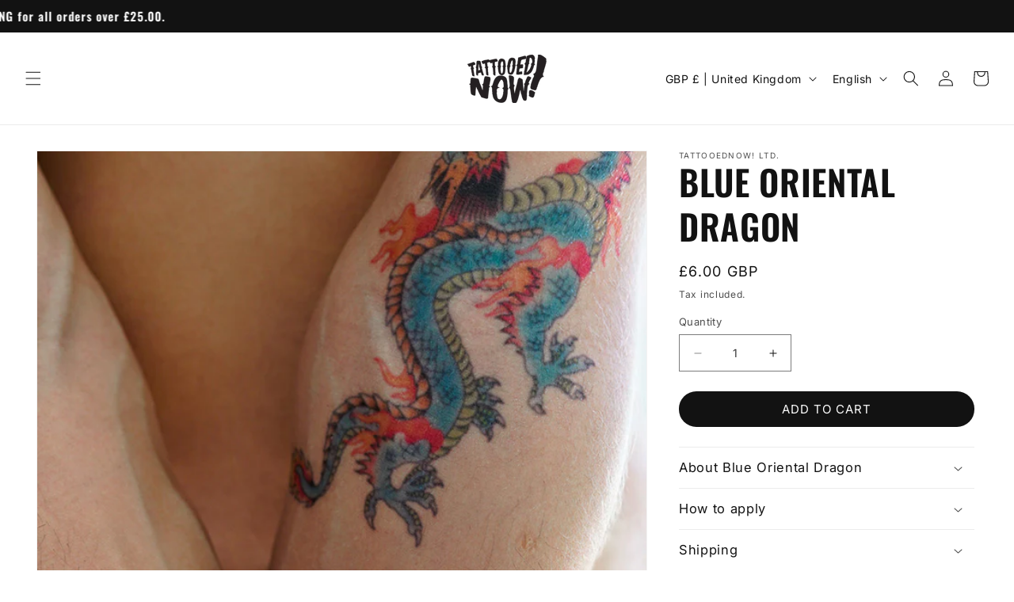

--- FILE ---
content_type: text/css
request_url: https://www.tattooednow.com/cdn/shop/t/84/assets/funnelcy.css?v=129318031769094842681743076731
body_size: -574
content:
.funnelcy-product-features-wrapper{display:flex;flex-direction:column;gap:16px}.funnelcy-product-feature{background-color:#f2f2f2;display:flex;gap:16px;padding:16px}.funnelcy-product-feature__icon{align-content:center;width:15%}.funnelcy-product-feature__text{width:85%!important}.funnelcy-product-feature__text{gap:1;display:flex;flex-direction:column;gap:1rem}.funnelcy-product-feature__text h3{margin:0!important;font-family:Inter}.funnelcy-product-feature__text p{margin:0!important;font-size:15px}
/*# sourceMappingURL=/cdn/shop/t/84/assets/funnelcy.css.map?v=129318031769094842681743076731 */


--- FILE ---
content_type: text/css
request_url: https://www.tattooednow.com/cdn/shop/t/84/assets/component-newsletter.css?v=52158594022552376081742324275
body_size: -277
content:
/*!******************************************************************************************************************************************************************************************************!*\
  !*** css ./node_modules/css-loader/dist/cjs.js!./node_modules/postcss-loader/dist/cjs.js??ruleSet[1].rules[1].use[2]!./node_modules/sass-loader/dist/cjs.js!./src/styles/components/newsletter.scss ***!
  \******************************************************************************************************************************************************************************************************/.newsletter-form{-webkit-box-orient:vertical;-webkit-box-direction:normal;-webkit-box-pack:center;-ms-flex-pack:center;-webkit-box-align:center;-ms-flex-align:center;align-items:center;display:-webkit-box;display:-ms-flexbox;display:flex;-ms-flex-direction:column;flex-direction:column;justify-content:center;position:relative;width:100%}@media screen and (min-width:750px){.newsletter-form{-webkit-box-align:start;-ms-flex-align:start;align-items:flex-start;margin:0 auto;max-width:36rem}}.newsletter-form__field-wrapper{width:100%}.newsletter-form__field-wrapper .field__input{padding-right:5rem}.newsletter-form__field-wrapper .field{z-index:0}.newsletter-form__message{-webkit-box-pack:center;-ms-flex-pack:center;justify-content:center;margin-bottom:0}.newsletter-form__message--success{margin-top:2rem}@media screen and (min-width:750px){.newsletter-form__message{-webkit-box-pack:start;-ms-flex-pack:start;justify-content:flex-start}}.newsletter-form__button{height:100%;margin:0;right:var(--inputs-border-width);top:0;width:4.4rem;z-index:2}.newsletter-form__button:focus-visible{background-color:rgb(var(--color-background));-webkit-box-shadow:0 0 0 .3rem rgb(var(--color-background)),0 0 0 .4rem rgba(var(--color-foreground));box-shadow:0 0 0 .3rem rgb(var(--color-background)),0 0 0 .4rem rgba(var(--color-foreground))}.newsletter-form__button:focus{background-color:rgb(var(--color-background));-webkit-box-shadow:0 0 0 .3rem rgb(var(--color-background)),0 0 0 .4rem rgba(var(--color-foreground));box-shadow:0 0 0 .3rem rgb(var(--color-background)),0 0 0 .4rem rgba(var(--color-foreground))}.newsletter-form__button:not(:focus-visible):not(.focused){background-color:inherit;-webkit-box-shadow:inherit;box-shadow:inherit}.newsletter-form__button .icon{width:1.5rem}
/*# sourceMappingURL=/cdn/shop/t/84/assets/component-newsletter.css.map?v=52158594022552376081742324275 */


--- FILE ---
content_type: text/css
request_url: https://www.tattooednow.com/cdn/shop/t/84/assets/component-list-payment.css?v=71990003896674747221742324275
body_size: -255
content:
/*!********************************************************************************************************************************************************************************************************!*\
  !*** css ./node_modules/css-loader/dist/cjs.js!./node_modules/postcss-loader/dist/cjs.js??ruleSet[1].rules[1].use[2]!./node_modules/sass-loader/dist/cjs.js!./src/styles/components/list-payment.scss ***!
  \********************************************************************************************************************************************************************************************************/.list-payment{-webkit-box-pack:center;-ms-flex-pack:center;display:-webkit-box;display:-ms-flexbox;display:flex;-ms-flex-wrap:wrap;flex-wrap:wrap;justify-content:center;margin:-.5rem 0;padding-left:0;padding-top:1rem}@media screen and (min-width:750px){.list-payment{-webkit-box-pack:end;-ms-flex-pack:end;justify-content:flex-end;margin:-.5rem;padding-top:0}}.list-payment__item{-webkit-box-align:center;-ms-flex-align:center;align-items:center;display:-webkit-box;display:-ms-flexbox;display:flex;padding:.5rem}
/*# sourceMappingURL=/cdn/shop/t/84/assets/component-list-payment.css.map?v=71990003896674747221742324275 */


--- FILE ---
content_type: text/css
request_url: https://www.tattooednow.com/cdn/shop/t/84/assets/component-cart-items.css?v=24248200366414721201742324275
body_size: 458
content:
/*!******************************************************************************************************************************************************************************************************!*\
  !*** css ./node_modules/css-loader/dist/cjs.js!./node_modules/postcss-loader/dist/cjs.js??ruleSet[1].rules[1].use[2]!./node_modules/sass-loader/dist/cjs.js!./src/styles/components/cart-items.scss ***!
  \******************************************************************************************************************************************************************************************************/.cart-items td,.cart-items th{border:none;padding:0}.cart-items th{font-weight:400;opacity:.85;padding-bottom:1.8rem;text-align:left}.cart-item__quantity-wrapper{display:-webkit-box;display:-ms-flexbox;display:flex}.cart-item__totals{position:relative}.cart-items .right{text-align:right}.cart-item__image-container{-webkit-box-align:start;-ms-flex-align:start;align-items:flex-start;display:-webkit-inline-box;display:-ms-inline-flexbox;display:inline-flex}.cart-item__image-container:after{content:none}.cart-item__image{height:auto;max-width:calc(10rem/var(--font-body-scale))}@media screen and (min-width:750px){.cart-item__image{max-width:100%}}.cart-item__details{font-size:1.6rem;line-height:calc(1 + .4/var(--font-body-scale))}.cart-item__details>*{margin:0;max-width:30rem}.cart-item__details>*+*{margin-top:.6rem}.cart-item__media{position:relative}.cart-item__link{bottom:0;display:block;height:100%;left:0;position:absolute;right:0;top:0;width:100%}.cart-item__name{display:block;text-decoration:none}.cart-item__name:hover{text-decoration:underline;text-decoration-thickness:.2rem;text-underline-offset:.3rem}.cart-item__price-wrapper>*{display:block;margin:0;padding:0}.cart-item__discounted-prices dd{margin:0}.cart-item__discounted-prices .cart-item__old-price{font-size:1.4rem}.cart-item__old-price{opacity:.7}.cart-item__final-price{font-weight:400}.product-option{font-size:1.4rem;line-height:calc(1 + .5/var(--font-body-scale));word-break:break-word}.cart-item cart-remove-button{display:-webkit-box;display:-ms-flexbox;display:flex;margin-left:1rem}@media screen and (min-width:750px) and (max-width:989px){.cart-item cart-remove-button{height:4.5rem;width:4.5rem}}cart-remove-button .button{margin:0 .1rem .1rem 0;min-height:4.5rem;min-width:calc(4.5rem/var(--font-body-scale));padding:0}cart-remove-button .button:after,cart-remove-button .button:before{content:none}cart-remove-button .button:not([disabled]):hover{color:rgb(var(--color-foreground))}@media screen and (min-width:750px){cart-remove-button .button{min-height:3.5rem;min-width:3.5rem}}cart-remove-button .icon-remove{height:1.5rem;width:1.5rem}.cart-item .loading-overlay{bottom:0;left:auto;padding:0;right:auto;top:0}@media screen and (min-width:750px){.cart-item .loading-overlay{bottom:auto;padding-top:4.5rem;right:0}}.cart-item .loading-overlay:not(.hidden)~*{visibility:hidden}.cart-item__error{-webkit-box-align:start;-ms-flex-align:start;align-items:flex-start;display:-webkit-box;display:-ms-flexbox;display:flex;margin-top:1rem}.cart-item__error-text{-webkit-box-ordinal-group:2;-ms-flex-order:1;font-size:1.2rem;order:1}.cart-item__error-text+svg{-ms-flex-negative:0;flex-shrink:0;margin-right:.7rem;width:1.2rem}.cart-item__error-text:empty+svg{display:none}.product-option+.product-option{margin-top:.4rem}.product-option *{display:inline;margin:0}.cart-items thead th{text-transform:uppercase}@media screen and (max-width:749px){.cart-items,.cart-items tbody,.cart-items thead{display:block;width:100%}.cart-items thead tr{-webkit-box-pack:justify;-ms-flex-pack:justify;border-bottom:.1rem solid rgba(var(--color-foreground),.2);display:-webkit-box;display:-ms-flexbox;display:flex;justify-content:space-between;margin-bottom:4rem}.cart-item{display:grid;gap:1.5rem;grid-template:repeat(2,auto)/repeat(4,1fr);margin-bottom:3.5rem}.cart-item:last-child{margin-bottom:0}.cart-item__media{grid-row:1/3}.cart-item__details{grid-column:2/4}.cart-item__quantity{grid-column:2/5}.cart-item__quantity-wrapper{-ms-flex-wrap:wrap;flex-wrap:wrap}.cart-item__totals{-webkit-box-align:start;-ms-flex-align:start;-webkit-box-pack:end;-ms-flex-pack:end;align-items:flex-start;display:-webkit-box;display:-ms-flexbox;display:flex;justify-content:flex-end}}.cart-item__error-text+svg{margin-top:.4rem}@media screen and (min-width:750px){.cart-items{border-collapse:separate;border-spacing:0;-webkit-box-shadow:none;box-shadow:none;display:table;width:100%}.cart-items th{border-bottom:.1rem solid rgba(var(--color-foreground),.08)}.cart-items thead th:first-child{width:50%}.cart-items th+th{padding-left:4rem}.cart-items td{padding-top:4rem;vertical-align:top}.cart-item{display:table-row}.cart-item>td+td{padding-left:4rem}.cart-item__details{width:35rem}.cart-item__media{width:10rem}.cart-item cart-remove-button{margin:.5rem 0 0 1.5rem}.cart-item__price-wrapper>:only-child:not(.cart-item__discounted-prices){margin-top:1rem}}@media screen and (min-width:990px){.cart-item .cart-item__quantity,.cart-items .cart-items__heading--wide{padding-left:6rem}.cart-item__details{width:50rem}.cart-items thead th:first-child{width:60%}}
/*# sourceMappingURL=/cdn/shop/t/84/assets/component-cart-items.css.map?v=24248200366414721201742324275 */


--- FILE ---
content_type: text/javascript
request_url: https://www.tattooednow.com/cdn/shop/t/84/assets/component-recently-viewed-products.js?v=132555543535835006251742324275
body_size: 2979
content:
(function(){"use strict";var __webpack_modules__={"./src/scripts/components/recently-viewed-products.js":function(__unused_webpack_module,__webpack_exports__2,__webpack_require__2){__webpack_require__2.r(__webpack_exports__2);var _glidejs_glide_dist_glide_modular_esm__WEBPACK_IMPORTED_MODULE_0__=__webpack_require__2("./node_modules/@glidejs/glide/dist/glide.modular.esm.js"),console=__webpack_require__2("./node_modules/console-browserify/index.js");function _typeof(obj){"@babel/helpers - typeof";return _typeof=typeof Symbol=="function"&&typeof Symbol.iterator=="symbol"?function(obj2){return typeof obj2}:function(obj2){return obj2&&typeof Symbol=="function"&&obj2.constructor===Symbol&&obj2!==Symbol.prototype?"symbol":typeof obj2},_typeof(obj)}function _defaults(obj,defaults){for(var keys=Object.getOwnPropertyNames(defaults),i=0;i<keys.length;i++){var key=keys[i],value=Object.getOwnPropertyDescriptor(defaults,key);value&&value.configurable&&obj[key]===void 0&&Object.defineProperty(obj,key,value)}return obj}function _toConsumableArray(arr){return _arrayWithoutHoles(arr)||_iterableToArray(arr)||_unsupportedIterableToArray(arr)||_nonIterableSpread()}function _nonIterableSpread(){throw new TypeError("Invalid attempt to spread non-iterable instance.\nIn order to be iterable, non-array objects must have a [Symbol.iterator]() method.")}function _unsupportedIterableToArray(o,minLen){if(o){if(typeof o=="string")return _arrayLikeToArray(o,minLen);var n=Object.prototype.toString.call(o).slice(8,-1);if(n==="Object"&&o.constructor&&(n=o.constructor.name),n==="Map"||n==="Set")return Array.from(o);if(n==="Arguments"||/^(?:Ui|I)nt(?:8|16|32)(?:Clamped)?Array$/.test(n))return _arrayLikeToArray(o,minLen)}}function _iterableToArray(iter){if(typeof Symbol!="undefined"&&iter[Symbol.iterator]!=null||iter["@@iterator"]!=null)return Array.from(iter)}function _arrayWithoutHoles(arr){if(Array.isArray(arr))return _arrayLikeToArray(arr)}function _arrayLikeToArray(arr,len){(len==null||len>arr.length)&&(len=arr.length);for(var i=0,arr2=new Array(len);i<len;i++)arr2[i]=arr[i];return arr2}function _classCallCheck(instance,Constructor){if(!(instance instanceof Constructor))throw new TypeError("Cannot call a class as a function")}function _defineProperties(target,props){for(var i=0;i<props.length;i++){var descriptor=props[i];descriptor.enumerable=descriptor.enumerable||!1,descriptor.configurable=!0,"value"in descriptor&&(descriptor.writable=!0),Object.defineProperty(target,_toPropertyKey(descriptor.key),descriptor)}}function _createClass(Constructor,protoProps,staticProps){return protoProps&&_defineProperties(Constructor.prototype,protoProps),staticProps&&_defineProperties(Constructor,staticProps),Object.defineProperty(Constructor,"prototype",{writable:!1}),Constructor}function _toPropertyKey(arg){var key=_toPrimitive(arg,"string");return _typeof(key)==="symbol"?key:String(key)}function _toPrimitive(input,hint){if(_typeof(input)!=="object"||input===null)return input;var prim=input[Symbol.toPrimitive];if(prim!==void 0){var res=prim.call(input,hint||"default");if(_typeof(res)!=="object")return res;throw new TypeError("@@toPrimitive must return a primitive value.")}return(hint==="string"?String:Number)(input)}function _inherits(subClass,superClass){if(typeof superClass!="function"&&superClass!==null)throw new TypeError("Super expression must either be null or a function");subClass.prototype=Object.create(superClass&&superClass.prototype,{constructor:{value:subClass,writable:!0,configurable:!0}}),Object.defineProperty(subClass,"prototype",{writable:!1}),superClass&&_setPrototypeOf(subClass,superClass)}function _createSuper(Derived){var hasNativeReflectConstruct=_isNativeReflectConstruct();return function(){var Super=_getPrototypeOf(Derived),result;if(hasNativeReflectConstruct){var NewTarget=_getPrototypeOf(this).constructor;result=Reflect.construct(Super,arguments,NewTarget)}else result=Super.apply(this,arguments);return _possibleConstructorReturn(this,result)}}function _possibleConstructorReturn(self2,call){if(call&&(_typeof(call)==="object"||typeof call=="function"))return call;if(call!==void 0)throw new TypeError("Derived constructors may only return object or undefined");return _assertThisInitialized(self2)}function _assertThisInitialized(self2){if(self2===void 0)throw new ReferenceError("this hasn't been initialised - super() hasn't been called");return self2}function _wrapNativeSuper(Class){var _cache=typeof Map=="function"?new Map:void 0;return _wrapNativeSuper=function(Class2){if(Class2===null||!_isNativeFunction(Class2))return Class2;if(typeof Class2!="function")throw new TypeError("Super expression must either be null or a function");if(typeof _cache!="undefined"){if(_cache.has(Class2))return _cache.get(Class2);_cache.set(Class2,Wrapper)}function Wrapper(){return _construct(Class2,arguments,_getPrototypeOf(this).constructor)}return Wrapper.prototype=Object.create(Class2.prototype,{constructor:{value:Wrapper,enumerable:!1,writable:!0,configurable:!0}}),_setPrototypeOf(Wrapper,Class2)},_wrapNativeSuper(Class)}function _construct(Parent,args,Class){return _isNativeReflectConstruct()?_construct=Reflect.construct.bind():_construct=function(Parent2,args2,Class2){var a=[null];a.push.apply(a,args2);var Constructor=Function.bind.apply(Parent2,a),instance=new Constructor;return Class2&&_setPrototypeOf(instance,Class2.prototype),instance},_construct.apply(null,arguments)}function _isNativeReflectConstruct(){if(typeof Reflect=="undefined"||!Reflect.construct||Reflect.construct.sham)return!1;if(typeof Proxy=="function")return!0;try{return Boolean.prototype.valueOf.call(Reflect.construct(Boolean,[],function(){})),!0}catch(e){return!1}}function _isNativeFunction(fn){return Function.toString.call(fn).indexOf("[native code]")!==-1}function _setPrototypeOf(o,p){return _setPrototypeOf=Object.setPrototypeOf?Object.setPrototypeOf.bind():function(o2,p2){return _defaults(o2,p2),o2},_setPrototypeOf(o,p)}function _getPrototypeOf(o){return _getPrototypeOf=Object.setPrototypeOf?Object.getPrototypeOf.bind():function(o2){return o2.__proto__||Object.getPrototypeOf(o2)},_getPrototypeOf(o)}var RecentlyViewedProducts=function(_HTMLElement){_inherits(RecentlyViewedProducts2,_HTMLElement);var _super=_createSuper(RecentlyViewedProducts2);function RecentlyViewedProducts2(){var _this;return _classCallCheck(this,RecentlyViewedProducts2),_this=_super.call(this),_this.renderProducts(),_this}return _createClass(RecentlyViewedProducts2,[{key:"initSlider",value:function(){var _this2=this;console.log("initSlider()"),this.settings={type:"slider",perView:4,peek:0,startAt:0,bound:!1,gap:0,breakpoints:{750:{perView:1}}},this.querySelector("[glide-settings]")!==null&&(this.settings=JSON.parse(this.querySelector("[glide-settings]").textContent)),this.carousel=new _glidejs_glide_dist_glide_modular_esm__WEBPACK_IMPORTED_MODULE_0__.default(this,this.settings).on("mount.after",function(){var images=_toConsumableArray(_this2.querySelectorAll(".lazyload"));images.map(function(image){if(image.classList.contains("lazyload")){var width=image.parentNode.offsetWidth;image.src=image.dataset.src.replace("{width}",width)}})}).mount({Controls:_glidejs_glide_dist_glide_modular_esm__WEBPACK_IMPORTED_MODULE_0__.Controls,Breakpoints:_glidejs_glide_dist_glide_modular_esm__WEBPACK_IMPORTED_MODULE_0__.Breakpoints,Autoplay:_glidejs_glide_dist_glide_modular_esm__WEBPACK_IMPORTED_MODULE_0__.Autoplay,Swipe:_glidejs_glide_dist_glide_modular_esm__WEBPACK_IMPORTED_MODULE_0__.Swipe})}},{key:"renderProducts",value:function(){var data=JSON.parse(localStorage.getItem("sc-recently-viewed-products")),recentlySection=this.closest("section");console.log("RV slider check"),data!=null&&(recentlySection.classList.remove("tw-hidden"),this.querySelector(".glide__slides").innerHTML=data.map(function(el){var price,title=el.title;return el.compare_at_price_true?price='<li class="tw-text-[#EA4335] tw-text-xl tw-leading-[0.875rem]">'.concat(el.price,'</li> \n                    <li class="tw-text-black tw-line-through tw-text-xltw-leading-[0.875rem]">').concat(el.compare_at_price,"</li>"):price='<li class="tw-text-black tw-text-xl tw-leading-[0.875rem]">'.concat(el.price,"</li>"),'<div class="glide__slide">\n                  <a href="'.concat(el.url,'" class="tw-block tw-group/index" aria-label="').concat(el.title,'">\n                    <div class="tw-relative tw-z-[-1] tw-group-hover/index:z-0">\n                      <div class="tw-relative tw-z-[3] ').concat(el.secondImage?"tw-group":"",'">\n                        <div class="tw-pb-[147.89%] mob:tw-pb-[147.76%] desSmall:tw-pb-[147.91%] tw-z-[-1] tw-media-wrapper tw-duration-300 tw-ease-in-out">\n                          <img class="tw-duration-300 tw-ease-in-out tw-group-hover/index:opacity-0 tw-group-hover/index:invisible" src="').concat(el.mainImage,'" alt="').concat(el.title,' first image" loading="lazy" decoding="async" />\n                          <img class="tw-duration-300 tw-ease-in-out tw-opacity-0 tw-invisible tw-group-hover/index:opacity-100 tw-group-hover/index:visible" src="').concat(el.secondImage,'" alt="').concat(el.title,' second image" loading="lazy" decoding="async" />\n                        </div>\n                      </div>\n                      <div class="tw-flex tw-flex-col tw-justify-center tw-items-center tw-h-full tw-pt-2.5 tw-mob:pt-4">\n                        <div class="tw-flex tw-flex-col">\n                          <span class="full-unstyled-link">\n                            ').concat(title,' \n                          </span>\n                          <!-- Price variants -->\n                          <ul class="card-information">\n                            ').concat(price,"\n                          </ul>\n                        </div>\n                      </div>\n                    </div>\n                  </a>\n                </div>")}).join("")),this.initSlider()}}],[{key:"observedAttributes",get:function(){return["slider-disabled"]}}]),RecentlyViewedProducts2}(_wrapNativeSuper(HTMLElement));customElements.define("sc-recently-viewed-products",RecentlyViewedProducts)}},__webpack_module_cache__={};function __webpack_require__(moduleId){var cachedModule=__webpack_module_cache__[moduleId];if(cachedModule!==void 0)return cachedModule.exports;var module=__webpack_module_cache__[moduleId]={exports:{}};return __webpack_modules__[moduleId](module,module.exports,__webpack_require__),module.exports}__webpack_require__.m=__webpack_modules__,function(){var deferred=[];__webpack_require__.O=function(result,chunkIds,fn,priority){if(chunkIds){priority=priority||0;for(var i=deferred.length;i>0&&deferred[i-1][2]>priority;i--)deferred[i]=deferred[i-1];deferred[i]=[chunkIds,fn,priority];return}for(var notFulfilled=1/0,i=0;i<deferred.length;i++){for(var chunkIds=deferred[i][0],fn=deferred[i][1],priority=deferred[i][2],fulfilled=!0,j=0;j<chunkIds.length;j++)(priority&!1||notFulfilled>=priority)&&Object.keys(__webpack_require__.O).every(function(key){return __webpack_require__.O[key](chunkIds[j])})?chunkIds.splice(j--,1):(fulfilled=!1,priority<notFulfilled&&(notFulfilled=priority));if(fulfilled){deferred.splice(i--,1);var r=fn();r!==void 0&&(result=r)}}return result}}(),function(){__webpack_require__.d=function(exports,definition){for(var key in definition)__webpack_require__.o(definition,key)&&!__webpack_require__.o(exports,key)&&Object.defineProperty(exports,key,{enumerable:!0,get:definition[key]})}}(),function(){__webpack_require__.g=function(){if(typeof globalThis=="object")return globalThis;try{return this||new Function("return this")()}catch(e){if(typeof window=="object")return window}}()}(),function(){__webpack_require__.o=function(obj,prop){return Object.prototype.hasOwnProperty.call(obj,prop)}}(),function(){__webpack_require__.r=function(exports){typeof Symbol!="undefined"&&Symbol.toStringTag&&Object.defineProperty(exports,Symbol.toStringTag,{value:"Module"}),Object.defineProperty(exports,"__esModule",{value:!0})}}(),function(){var installedChunks={"component-recently-viewed-products":0};__webpack_require__.O.j=function(chunkId){return installedChunks[chunkId]===0};var webpackJsonpCallback=function(parentChunkLoadingFunction,data){var chunkIds=data[0],moreModules=data[1],runtime=data[2],moduleId,chunkId,i=0;if(chunkIds.some(function(id){return installedChunks[id]!==0})){for(moduleId in moreModules)__webpack_require__.o(moreModules,moduleId)&&(__webpack_require__.m[moduleId]=moreModules[moduleId]);if(runtime)var result=runtime(__webpack_require__)}for(parentChunkLoadingFunction&&parentChunkLoadingFunction(data);i<chunkIds.length;i++)chunkId=chunkIds[i],__webpack_require__.o(installedChunks,chunkId)&&installedChunks[chunkId]&&installedChunks[chunkId][0](),installedChunks[chunkId]=0;return __webpack_require__.O(result)},chunkLoadingGlobal=self.webpackChunkboilerplate=self.webpackChunkboilerplate||[];chunkLoadingGlobal.forEach(webpackJsonpCallback.bind(null,0)),chunkLoadingGlobal.push=webpackJsonpCallback.bind(null,chunkLoadingGlobal.push.bind(chunkLoadingGlobal))}();var __webpack_exports__=__webpack_require__.O(void 0,["vendors"],function(){return __webpack_require__("./src/scripts/components/recently-viewed-products.js")});__webpack_exports__=__webpack_require__.O(__webpack_exports__)})();
//# sourceMappingURL=/cdn/shop/t/84/assets/component-recently-viewed-products.js.map?v=132555543535835006251742324275


--- FILE ---
content_type: text/javascript
request_url: https://www.tattooednow.com/cdn/shop/t/84/assets/base.js?v=49079203777229536311742324275
body_size: 268
content:
(function(){var __webpack_modules__={"./src/scripts/base.js":function(__unused_webpack_module,__unused_webpack_exports,__webpack_require__2){var console=__webpack_require__2("./node_modules/console-browserify/index.js");console.log("Theme development by SHOPYCODE \uD83D\uDC4B.")},"./src/styles/base.scss":function(__unused_webpack_module,__webpack_exports__2,__webpack_require__2){"use strict";__webpack_require__2.r(__webpack_exports__2)}},__webpack_module_cache__={};function __webpack_require__(moduleId){var cachedModule=__webpack_module_cache__[moduleId];if(cachedModule!==void 0)return cachedModule.exports;var module=__webpack_module_cache__[moduleId]={exports:{}};return __webpack_modules__[moduleId](module,module.exports,__webpack_require__),module.exports}__webpack_require__.m=__webpack_modules__,function(){var deferred=[];__webpack_require__.O=function(result,chunkIds,fn,priority){if(chunkIds){priority=priority||0;for(var i=deferred.length;i>0&&deferred[i-1][2]>priority;i--)deferred[i]=deferred[i-1];deferred[i]=[chunkIds,fn,priority];return}for(var notFulfilled=1/0,i=0;i<deferred.length;i++){for(var chunkIds=deferred[i][0],fn=deferred[i][1],priority=deferred[i][2],fulfilled=!0,j=0;j<chunkIds.length;j++)(priority&!1||notFulfilled>=priority)&&Object.keys(__webpack_require__.O).every(function(key){return __webpack_require__.O[key](chunkIds[j])})?chunkIds.splice(j--,1):(fulfilled=!1,priority<notFulfilled&&(notFulfilled=priority));if(fulfilled){deferred.splice(i--,1);var r=fn();r!==void 0&&(result=r)}}return result}}(),function(){__webpack_require__.d=function(exports,definition){for(var key in definition)__webpack_require__.o(definition,key)&&!__webpack_require__.o(exports,key)&&Object.defineProperty(exports,key,{enumerable:!0,get:definition[key]})}}(),function(){__webpack_require__.g=function(){if(typeof globalThis=="object")return globalThis;try{return this||new Function("return this")()}catch(e){if(typeof window=="object")return window}}()}(),function(){__webpack_require__.o=function(obj,prop){return Object.prototype.hasOwnProperty.call(obj,prop)}}(),function(){__webpack_require__.r=function(exports){typeof Symbol!="undefined"&&Symbol.toStringTag&&Object.defineProperty(exports,Symbol.toStringTag,{value:"Module"}),Object.defineProperty(exports,"__esModule",{value:!0})}}(),function(){var installedChunks={base:0};__webpack_require__.O.j=function(chunkId){return installedChunks[chunkId]===0};var webpackJsonpCallback=function(parentChunkLoadingFunction,data){var chunkIds=data[0],moreModules=data[1],runtime=data[2],moduleId,chunkId,i=0;if(chunkIds.some(function(id){return installedChunks[id]!==0})){for(moduleId in moreModules)__webpack_require__.o(moreModules,moduleId)&&(__webpack_require__.m[moduleId]=moreModules[moduleId]);if(runtime)var result=runtime(__webpack_require__)}for(parentChunkLoadingFunction&&parentChunkLoadingFunction(data);i<chunkIds.length;i++)chunkId=chunkIds[i],__webpack_require__.o(installedChunks,chunkId)&&installedChunks[chunkId]&&installedChunks[chunkId][0](),installedChunks[chunkId]=0;return __webpack_require__.O(result)},chunkLoadingGlobal=self.webpackChunkboilerplate=self.webpackChunkboilerplate||[];chunkLoadingGlobal.forEach(webpackJsonpCallback.bind(null,0)),chunkLoadingGlobal.push=webpackJsonpCallback.bind(null,chunkLoadingGlobal.push.bind(chunkLoadingGlobal))}(),__webpack_require__.O(void 0,["vendors"],function(){return __webpack_require__("./src/scripts/base.js")});var __webpack_exports__=__webpack_require__.O(void 0,["vendors"],function(){return __webpack_require__("./src/styles/base.scss")});__webpack_exports__=__webpack_require__.O(__webpack_exports__)})();
//# sourceMappingURL=/cdn/shop/t/84/assets/base.js.map?v=49079203777229536311742324275
